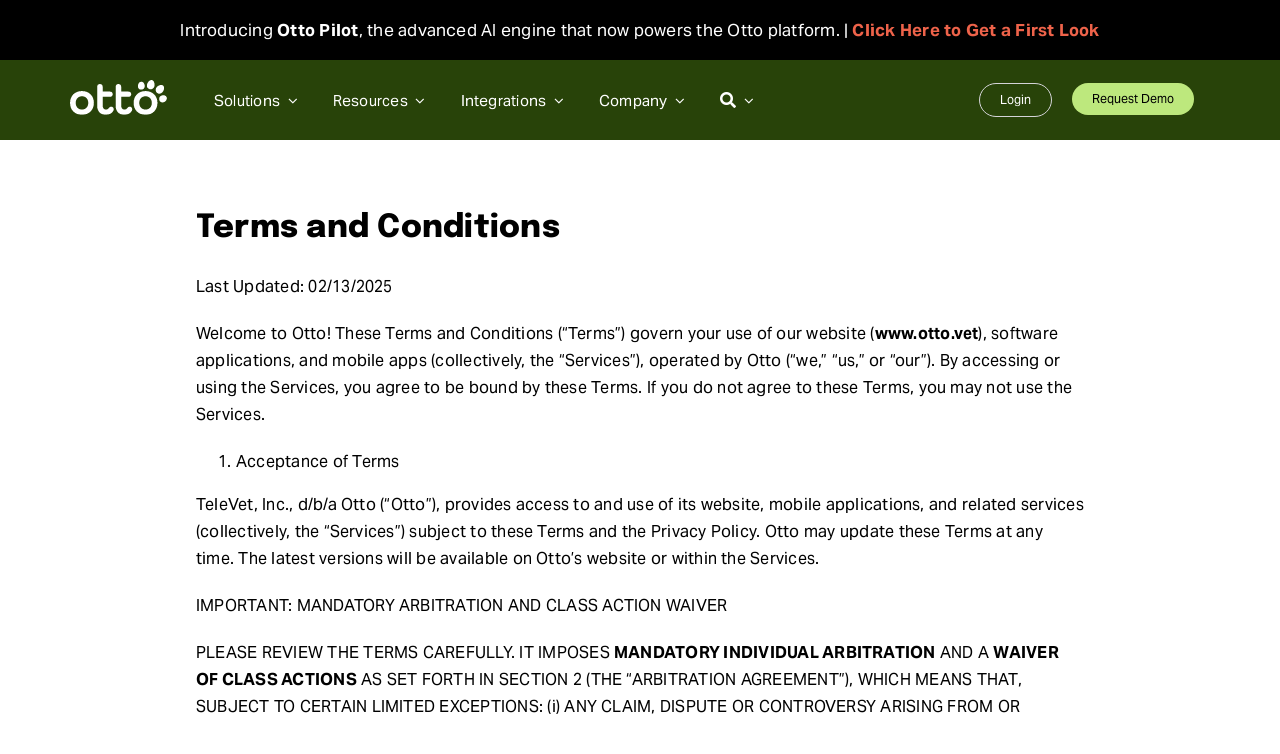

--- FILE ---
content_type: image/svg+xml
request_url: https://otto.vet/wp-content/uploads/2024/09/Downloads-Icon-24x24-1.svg
body_size: -307
content:
<svg width="24" height="24" viewBox="0 0 24 24" fill="none" xmlns="http://www.w3.org/2000/svg">
<g clip-path="url(#clip0_3_774)">
<path d="M11.8324 1.33755V16.4643M11.8324 16.4643L18.0555 10.2413M11.8324 16.4643L5.60938 10.2413" stroke="black" stroke-width="2" stroke-linecap="round" stroke-linejoin="round"/>
<path d="M1.00391 17.3228V20.8613C1.00391 21.9659 1.89934 22.8613 3.00391 22.8613H20.9963C22.1009 22.8613 22.9963 21.9659 22.9963 20.8613V17.3228" stroke="black" stroke-width="2" stroke-linecap="round" stroke-linejoin="round"/>
</g>
<defs>
<clipPath id="clip0_3_774">
<rect width="24" height="24" fill="white"/>
</clipPath>
</defs>
</svg>


--- FILE ---
content_type: image/svg+xml
request_url: https://otto.vet/wp-content/uploads/2024/09/Careers-Icon-24x24-1.svg
body_size: -265
content:
<svg width="24" height="24" viewBox="0 0 24 24" fill="none" xmlns="http://www.w3.org/2000/svg">
<path d="M4.06641 7.27957H19.9331C21.0377 7.27957 21.9331 8.175 21.9331 9.27957V20.511C21.9331 21.6156 21.0377 22.511 19.9331 22.511H4.06641C2.96184 22.511 2.06641 21.6156 2.06641 20.511V9.27957C2.06641 8.175 2.96184 7.27957 4.06641 7.27957Z" stroke="black" stroke-width="2" stroke-linecap="round"/>
<path d="M6.58643 6.97874V3.59073C6.58643 2.48616 7.48186 1.59073 8.58643 1.59073H15.4133C16.5179 1.59073 17.4133 2.48616 17.4133 3.59073V6.97874" stroke="black" stroke-width="2"/>
<path d="M2.84619 7.59122C3.21937 10.1818 5.54453 15.3631 11.8598 15.3631C18.175 15.3631 20.5785 10.1818 20.9909 7.59122" stroke="black" stroke-width="2"/>
</svg>


--- FILE ---
content_type: image/svg+xml
request_url: https://otto.vet/wp-content/uploads/2024/09/Company-News-Icon-24x24-1.svg
body_size: -236
content:
<svg width="24" height="24" viewBox="0 0 24 24" fill="none" xmlns="http://www.w3.org/2000/svg">
<g clip-path="url(#clip0_3_779)">
<path d="M1.06641 22.9145V3.16504C1.06641 2.06047 1.96184 1.16504 3.06641 1.16504H20.9331C22.0377 1.16504 22.9331 2.06047 22.9331 3.16504V22.9145" stroke="black" stroke-width="2" stroke-linecap="round"/>
<mask id="path-2-inside-1_3_779" fill="white">
<rect x="4.08691" y="4.2421" width="8.11066" height="9.30883" rx="1.5"/>
</mask>
<rect x="4.08691" y="4.2421" width="8.11066" height="9.30883" rx="1.5" stroke="black" stroke-width="4" mask="url(#path-2-inside-1_3_779)"/>
<path d="M14.9668 6.45419L19.0342 6.45419" stroke="black" stroke-width="2" stroke-linecap="round"/>
<path d="M14.9668 11.6892L19.0342 11.6892" stroke="black" stroke-width="2" stroke-linecap="round"/>
<path d="M5.16553 16.9242L19.0342 16.9242" stroke="black" stroke-width="2" stroke-linecap="round"/>
<path d="M5.16553 22.1592L19.0342 22.1592" stroke="black" stroke-width="2" stroke-linecap="round"/>
</g>
<defs>
<clipPath id="clip0_3_779">
<rect width="24" height="24" fill="white"/>
</clipPath>
</defs>
</svg>


--- FILE ---
content_type: image/svg+xml
request_url: https://otto.vet/wp-content/uploads/2024/09/ezyvet_logo.svg
body_size: 1170
content:
<?xml version="1.0" encoding="UTF-8"?>
<svg xmlns="http://www.w3.org/2000/svg" version="1.1" viewBox="0 0 310.5 60.2">
  <defs>
    <style>
      .cls-1 {
        fill: #00aadc;
      }

      .cls-2 {
        fill: #132144;
      }
    </style>
  </defs>
  <!-- Generator: Adobe Illustrator 28.7.1, SVG Export Plug-In . SVG Version: 1.2.0 Build 142)  -->
  <g>
    <g id="Layer_1">
      <path class="cls-1" d="M231,36.7c1.6-3.9,3-7.5,4.5-11.1,3-7.4,6-14.8,8.9-22.2.8-2.1,2.3-3.3,4.6-3.1,1.9.2,3.1,1.1,3.6,3,.3,1.1,0,2.1-.4,3-5.4,12.8-10.8,25.5-16.2,38.3-.9,2.2-2.5,3.4-5,3.5-2.5,0-4.1-1.1-5.1-3.4-5.5-12.8-10.9-25.7-16.4-38.5-1.1-2.5-.2-4.8,2-5.7,2.5-1,4.9,0,6.1,2.8,4.2,10.4,8.4,20.8,12.5,31.2.2.6.5,1.1.9,2.1Z"/>
      <path class="cls-1" d="M274.8,32.5c-2,0-4,0-6.1,0-1.9,0-2.9-1.1-3-2.8,0-1.7,1.1-2.7,2.8-2.7,2.2,0,4.4,0,6.5,0,2.1-.1,2.7-1.1,2-3.1-1.4-3.6-4-5.6-7.8-6-3.3-.4-6.1.8-7.9,3.6-3.1,4.9-3.3,10.1-.6,15.2,2.6,4.9,8.8,6.3,14.2,3.5.9-.4,1.6-1,2.4-1.6,1.9-1.3,3.7-1.2,4.9.4,1.2,1.5.9,3.5-.8,5-4.6,4.1-10,5.1-15.9,4.1-9.3-1.6-14.9-9.2-14.7-19.3.3-9.4,6.6-16.5,15.8-17.7,10-1.3,19.5,8.2,18.2,18.1-.3,2.1-1.7,3.4-4,3.4-2.1,0-4.2,0-6.3,0Z"/>
      <path class="cls-1" d="M291.8,29.2c0-3,0-6,0-9,0-1.2-.2-1.9-1.6-2.1-2.2-.2-3.4-1.5-3.3-3.7,0-2.3,1.4-3.4,3.5-3.6,1.2,0,1.5-.6,1.4-1.6,0-1.5,0-3.1,0-4.6.1-2.4,1.9-4.1,4.2-4.1,2.3,0,3.9,1.5,4.2,3.8,0,.5,0,1,0,1.5q0,4.9,5.1,5c.7,0,1.5,0,2.2.2,1.9.5,2.9,1.7,2.9,3.7,0,1.9-1.1,3.2-3.1,3.4-1.6.2-3.2.3-4.8.2-1.6,0-2.3.3-2.3,2.1.1,5.1,0,10.2,0,15.3,0,3.8,1.4,5,5.3,4.8,1.1,0,2.1-.2,3.1.4,1.2.8,1.7,1.9,1.6,3.3,0,1.5-.9,2.6-2.3,3.1-3.5,1.2-7,1.4-10.5.2-4.1-1.4-5.5-4.8-5.7-8.7-.2-3.1,0-6.3,0-9.5,0,0,0,0,0,0Z"/>
      <path class="cls-2" d="M190.2,41.9c1.8-4.5,3.4-8.6,5-12.7,2.1-5.2,4.1-10.5,6.2-15.7,1-2.5,2.4-3.4,4.1-2.5,2.1,1,1.9,2.8,1.1,4.6-5,12-9.9,24-15.1,35.9-3.5,7.9-9,10.4-16.8,8.1-1.8-.5-3.3-1.3-2.7-3.5.6-2,2.3-1.9,4-1.4,5.4,1.4,7.9.3,10.5-4.6.7-1.3.7-2.4,0-3.8-4.8-9.9-9.5-19.9-14.2-29.9-.2-.4-.4-.9-.6-1.3-.6-1.6-.4-3.1,1.3-3.9,1.7-.8,3.2-.2,4,1.6,1.8,4,3.6,8.1,5.4,12.2,2.5,5.6,4.9,11.1,7.6,17.2Z"/>
      <path class="cls-2" d="M117.4,31.6c-2.6,0-5.2,0-7.8,0-1.4,0-2.7-.3-2.8-2,0-1.9,1.3-2.2,2.8-2.2,3.2,0,6.5,0,9.7,0,2.8,0,3.6-1.1,2.7-3.8-1.5-4.4-4.2-7.4-9-8-5-.6-8.6,1.6-11.1,5.8-2,3.5-2.6,7.3-1.8,11.2,1.9,9.8,11.9,14,20.3,8.5.7-.5,1.4-1.1,2.1-1.6,1.2-.9,2.4-1.1,3.5,0,1.2,1.2.8,2.5-.4,3.6-5.6,5.2-12.2,6.4-19.3,4-7.1-2.4-10.8-7.8-11.6-15-.8-6.3.8-12.1,5.5-16.6,5-4.8,11-6,17.5-3.6,6.5,2.4,9.5,7.6,10.5,14.2.1.8,0,1.6.1,2.4.1,2-1,3-2.9,3-2.7,0-5.3,0-8,0Z"/>
      <path class="cls-2" d="M141.6,43.7c7.7,0,14.8,0,21.9,0,1.5,0,2.8.2,3.1,2,.3,1.7-.8,2.7-3.1,2.7-7.9,0-15.9,0-23.8,0-.8,0-1.6,0-2.4,0-1.3,0-2.5-.1-3.1-1.4-.6-1.3,0-2.5.8-3.6,3.6-4.2,7.1-8.4,10.7-12.5,4.1-4.8,8.3-9.7,12.4-14.6-.6-.7-1.3-.4-1.9-.4-5.7,0-11.5,0-17.2,0-.6,0-1.3,0-1.9,0-1.4-.1-2.6-.7-2.6-2.3,0-1.7,1.1-2.5,2.6-2.5,8.7,0,17.5,0,26.2,0,1.2,0,2.3.3,2.7,1.6.5,1.4-.2,2.5-1,3.5-5,5.9-10.1,11.8-15.1,17.7-2.7,3.1-5.3,6.3-8.4,9.8Z"/>
      <path class="cls-1" d="M58.9,15.1c-1.6-.3-2.1-1-2.3-2.4-.8-4.2-2.9-7.7-6.7-9.9C39.7-3.2,25.3.6,22.3,14.4c-.7,3-.3,6.1-.4,9.2-.1,3.8-1.9,5.6-5.7,5.7-.6,0-1.2,0-1.7,0-1.3.3-2.1,1.2-2.1,2.6,0,1.4.6,2.4,2,2.7,6.4,1,12-.9,12.8-9.1.2-2.1,0-4.2,0-6.3,0-2.3.4-4.5,1.3-6.6,2.2-4.8,7.3-7.7,12.4-7.1,6.3.8,9.3,3.4,10.3,8.8.4,1.8-.6,4.4.6,5.3,1.3,1,3.7.5,5.6.7,5,.6,8.1,3.3,9,7.8,1,5.2-.9,10.1-5.3,12.6-.3-4.7-1.3-6.1-5.4-8.3-.8-.4-1-1-1.3-1.6-1.4-3.1-3.9-4.8-7.2-4.8-3.4,0-5.9,1.6-7.3,4.7-.4.8-.8,1.4-1.7,1.8-3.7,1.7-5.4,4.6-4.8,8.6.3,1.7-.3,1.8-1.7,1.8-5.1,0-10.2,0-15.3,0-1.2,0-2.4-.1-3.6-.4-4.8-1.4-8.1-6.1-7.6-10.8.5-5.6,3.7-8.9,9.2-9.5,1.9-.2,3.4-.9,3.2-3.1-.2-2.1-1.8-2.7-3.7-2.5-2.4.2-4.6.8-6.7,2C1.6,22.1-1.3,29.4.5,36.5c1.8,6.9,8,11.9,15.2,12,7.4,0,14.7,0,22.1,0,1.3,0,2.1.3,2.9,1.6,2.9,4.7,9.6,5.2,12.7.9,1.4-2,3-2.5,5.1-2.9,8-1.5,13.9-8.8,13.9-17.2,0-8.7-4.6-14.3-13.5-15.9ZM52.9,42.7c-2.5-.3-2.9.8-2.8,3,.1,1.9-1,3-3,3-1.7-.2-2.6-1.4-2.4-3.2.2-2-.3-3-2.6-2.7-1.9.3-3.4-.7-3.4-2.8,0-2,1.4-2.9,3.2-2.7,2.1.2,3-.4,2.7-2.6-.3-2,.8-3.4,2.8-3.4,1.9,0,2.9,1.4,2.6,3.3-.3,2.3.7,2.9,2.8,2.7,1.9-.2,3.2.8,3.2,2.7,0,1.9-1.4,3-3.3,2.7Z"/>
    </g>
  </g>
</svg>

--- FILE ---
content_type: image/svg+xml
request_url: https://otto.vet/wp-content/uploads/2024/09/otto_icon_black.svg
body_size: 119
content:
<?xml version="1.0" encoding="utf-8"?>
<!-- Generator: Adobe Illustrator 27.7.0, SVG Export Plug-In . SVG Version: 6.00 Build 0)  -->
<svg version="1.1" id="Layer_1" xmlns="http://www.w3.org/2000/svg" xmlns:xlink="http://www.w3.org/1999/xlink" x="0px" y="0px"
	 viewBox="0 0 302.2 310.7" style="enable-background:new 0 0 302.2 310.7;" xml:space="preserve">
<g>
	<g>
		<path d="M261.9,108.3c-15.7,16.1-39.9,22.4-57.3-2.7c-8.8-12.9-4.4-34.1,8.7-45.7c20.7-18.4,55.2-25.3,62.5,3.5
			C279.9,79.5,271.3,98.7,261.9,108.3z"/>
	</g>
	<g>
		<path d="M69.6,85.8c-22.1,0.1-32.4-11.6-30.2-37c1.5-17.4,12.4-34.2,31.7-33.3c19-0.8,29.5,23.6,29.5,39.4
			C100.6,71.3,90.5,86.4,69.6,85.8z"/>
	</g>
	<g>
		<path d="M302,165.7c-2.4,20-18.6,32.2-35.1,34.2c-17.6,2.2-35.1-7.2-35.3-31.7c-0.4-19.2,17.3-30.9,35.1-32.3
			C284.6,134.5,304.5,145.7,302,165.7z"/>
	</g>
	<g>
		<path d="M158.4,0.4c-20.3,3.8-33,24-36.8,39.9c-4.3,18,2,36.5,26.7,42.5c15.2,3.6,35.3-7.7,39.5-24.6
			C196.2,30,181.3-3.9,158.4,0.4z"/>
	</g>
</g>
<path d="M186.3,128.1c-19.7-19.2-46.7-29.4-78.1-29.4c-31.5,0-58.6,10.2-78.2,29.4c-19.6,19.3-30,45.8-30,76.8
	c0,30.8,10.4,57.2,30,76.4s46.7,29.4,78.2,29.4c31.4,0,58.4-10.2,78.1-29.4c19.7-19.2,30.2-45.7,30.2-76.4
	C216.4,173.9,206,147.4,186.3,128.1z M165.3,204.8c0,35.3-22.9,59.1-57,59.1s-57-23.8-57-59.1c0-35.6,22.9-59.5,57-59.5
	C142.3,145.3,165.3,169.2,165.3,204.8z"/>
</svg>


--- FILE ---
content_type: image/svg+xml
request_url: https://otto.vet/wp-content/uploads/2024/09/otto_logo_rgb_white.svg
body_size: 430
content:
<?xml version="1.0" encoding="utf-8"?>
<!-- Generator: Adobe Illustrator 27.7.0, SVG Export Plug-In . SVG Version: 6.00 Build 0)  -->
<svg version="1.1" id="Layer_1" xmlns="http://www.w3.org/2000/svg" xmlns:xlink="http://www.w3.org/1999/xlink" x="0px" y="0px"
	 viewBox="0 0 879.9 310.6" style="enable-background:new 0 0 879.9 310.6;" xml:space="preserve">
<style type="text/css">
	.st0{fill:#FFFFFF;}
</style>
<g>
	<g>
		<g>
			<path class="st0" d="M839.5,108.3c-15.7,16.1-39.9,22.4-57.3-2.7c-8.8-12.9-4.4-34.1,8.7-45.7c20.7-18.4,55.2-25.3,62.5,3.5
				C857.5,79.5,848.9,98.7,839.5,108.3z"/>
		</g>
		<g>
			<path class="st0" d="M647.3,85.8c-22.1,0.1-32.4-11.6-30.2-37c1.5-17.4,12.4-34.2,31.7-33.3c19-0.8,29.5,23.6,29.5,39.4
				C678.2,71.3,668.1,86.4,647.3,85.8z"/>
		</g>
		<g>
			<path class="st0" d="M879.7,165.7c-2.4,20-18.6,32.2-35.1,34.2c-17.6,2.2-35.1-7.2-35.3-31.7c-0.4-19.2,17.3-30.9,35.1-32.3
				C862.3,134.5,882.1,145.7,879.7,165.7z"/>
		</g>
		<g>
			<path class="st0" d="M736.1,0.4c-20.3,3.8-33,24-36.8,39.9c-4.3,18,2,36.5,26.7,42.5c15.2,3.6,35.3-7.7,39.5-24.6
				C773.9,30,759-3.9,736.1,0.4z"/>
		</g>
	</g>
	<g>
		<path class="st0" d="M108.2,98.7c-31.5,0-58.6,10.2-78.2,29.4c-19.6,19.3-30,45.8-30,76.8c0,30.8,10.4,57.2,30,76.4
			c19.6,19.2,46.7,29.4,78.2,29.4c31.4,0,58.4-10.2,78.1-29.4c19.7-19.2,30.2-45.7,30.2-76.4c0-30.9-10.4-57.5-30.2-76.8
			C166.6,108.8,139.6,98.7,108.2,98.7z M165.3,204.8c0,35.3-22.9,59.1-57,59.1s-57-23.8-57-59.1c0-35.6,22.9-59.5,57-59.5
			S165.3,169.2,165.3,204.8z"/>
		<path class="st0" d="M373,238c-7.9,0-14.8,3.9-19.4,11c-6.1,9.7-15.4,14.9-27,14.9c-19,0-29.9-12.4-29.9-34v-79.7h65.7
			c15.3,0,25.2-9.1,25.2-23.1c0-14.5-9.6-23.5-25.2-23.5h-65.7v-41c0-16.5-9.6-26.8-25.2-26.8S246.3,46,246.3,62.6v166.1
			c0,51.3,29.2,81.9,78.2,81.9c32.6,0,57.1-12.8,68.9-35.9c1.4-2.9,3.2-7.5,3.2-13.1C396.5,247.5,387.1,238,373,238z"/>
		<path class="st0" d="M541.1,238c-7.9,0-14.8,3.9-19.4,11c-6.1,9.7-15.4,14.9-27,14.9c-19,0-29.9-12.4-29.9-34v-79.7h65.7
			c15.3,0,25.2-9.1,25.2-23.1c0-14.5-9.6-23.5-25.2-23.5h-65.7v-41c0-16.5-9.6-26.8-25.2-26.8S414.4,46,414.4,62.6v166.1
			c0,51.3,29.2,81.9,78.2,81.9c32.6,0,57.1-12.8,68.9-35.9c1.4-2.9,3.2-7.5,3.2-13.1C564.7,247.5,555.2,238,541.1,238z"/>
		<path class="st0" d="M763.9,128.1c-19.7-19.2-46.7-29.4-78.1-29.4c-31.5,0-58.6,10.2-78.2,29.4c-19.6,19.3-30,45.8-30,76.8
			c0,30.8,10.4,57.2,30,76.4c19.6,19.2,46.7,29.4,78.2,29.4c31.4,0,58.4-10.2,78.1-29.4c19.7-19.2,30.2-45.7,30.2-76.4
			C794.1,173.9,783.7,147.4,763.9,128.1z M742.9,204.8c0,35.3-22.9,59.1-57,59.1c-34.1,0-57-23.8-57-59.1c0-35.6,22.9-59.5,57-59.5
			C720,145.3,742.9,169.2,742.9,204.8z"/>
	</g>
</g>
</svg>


--- FILE ---
content_type: image/svg+xml
request_url: https://otto.vet/wp-content/uploads/2024/09/COVETRUS-LOGO-2.svg
body_size: 854
content:
<?xml version="1.0" encoding="UTF-8"?><svg id="a" xmlns="http://www.w3.org/2000/svg" width="799.68" height="194.4" viewBox="0 0 799.68 194.4"><g><g><path d="M8.13,96.27c0-22.39,17.32-39.57,39.85-39.57,17.6,0,31.12,9.72,37.03,24.08l-17.88,7.18c-3.1-8.17-10.14-13.09-18.87-13.09-11.69,0-20.84,9.58-20.84,21.4s9.29,21.12,20.98,21.12c9.01,0,15.77-5.49,18.87-13.24l18.16,7.46c-6.48,14.08-19.15,24.22-37.31,24.22-22.81,0-39.99-17.46-39.99-39.57Z" fill="#021660"/><path d="M92.29,96.27c0-21.97,17.32-39.57,40.13-39.57s40.27,17.6,40.27,39.57-17.32,39.57-40.27,39.57-40.13-17.74-40.13-39.57Zm61.11-.14c0-11.83-9.29-21.26-20.84-21.26s-20.84,9.43-20.84,21.26,9.15,21.26,20.84,21.26,20.84-9.43,20.84-21.26Z" fill="#021660"/><path d="M171.99,58.25h20.56l18.73,51.25,18.87-51.25h20.14l-29.85,76.04h-19.29l-29.15-76.04Z" fill="#021660"/><path d="M251.6,96.41c0-22.11,17.18-39.71,39.85-39.71s39.29,16.48,39.29,39v7.32h-60.41c2.53,9.86,10.56,16.05,21.83,16.05,9.01,0,15.07-3.94,18.87-10.14l15.91,9.29c-7.6,10.7-18.3,17.6-35.06,17.6-24.5,0-40.27-17.32-40.27-39.43Zm19.29-8.59h40.55c-2.53-9.43-9.86-14.64-19.99-14.64s-17.46,5.77-20.56,14.64Z" fill="#021660"/><path d="M335.8,58.25h14.08v-16.48l19.15-11.26v27.74h19.99v17.18h-19.99v31.26c0,8.03,3.38,10.84,8.31,10.84,2.68,0,4.79-.84,7.04-2.82l8.87,15.21c-4.93,3.66-11.13,5.77-18.17,5.77-15.91,0-25.2-7.6-25.2-28.3v-31.96h-14.08v-17.18Z" fill="#021660"/><path d="M405.98,58.25h19.15v11.69c3.66-9.01,11.26-13.09,20.98-13.09,5.07,0,9.58,1.27,12.81,2.96l-7.04,19.15c-2.11-1.55-5.77-2.68-10.14-2.68-10,0-16.47,5.07-16.47,17.88v40.13h-19.29V58.25Z" fill="#021660"/><path d="M465.26,103.87V58.25h19.85v42.95c0,10.7,5.07,17.32,15.49,17.32,9.15,0,15.91-6.62,15.91-18.44V58.25l19.71-.14v76.04l-19.43,.14v-9.58c-4.93,6.9-12.67,11.12-21.97,11.12-18.73,0-29.57-11.97-29.57-31.96Z" fill="#021660"/><path d="M548.34,116.97l18.73-7.32c3.38,6.76,9.43,10.28,17.46,10.28s12.11-3.8,12.11-8.31c0-5.49-8.17-6.76-17.88-8.73-12.81-2.68-27.04-6.62-27.04-22.67,0-12.81,12.39-23.94,31.12-23.8,16.05,0,25.63,6.05,32.67,16.19l-17.74,7.18c-3.1-5.07-7.89-8.03-14.93-8.03-7.6,0-11.26,3.1-11.26,7.32,0,4.79,6.19,6.06,17.32,8.45,12.67,2.53,27.6,6.9,27.6,23.23,0,11.83-10.56,25.21-32.67,25.06-18.02,0-29.43-6.76-35.48-18.87Z" fill="#021660"/></g><g><polygon points="720.92 97.03 652.39 58.36 652.39 135.71 720.92 97.03" fill="#021660"/><polygon points="720.92 97.03 652.39 135.71 720.92 174.38 789.45 135.71 720.92 97.03" fill="#27bdbe"/><polygon points="720.92 19.68 652.39 58.36 720.92 97.03 789.45 58.36 720.92 19.68" fill="#ed3030"/></g></g><path d="M786.88,154.13c1.09,.63,1.94,1.48,2.57,2.57,.63,1.08,.94,2.29,.94,3.6s-.31,2.54-.94,3.62-1.49,1.94-2.58,2.58c-1.09,.63-2.3,.95-3.62,.95s-2.52-.32-3.61-.95c-1.09-.63-1.95-1.49-2.58-2.58-.63-1.09-.94-2.29-.94-3.62s.31-2.53,.94-3.62c.63-1.08,1.48-1.93,2.57-2.56,1.08-.63,2.29-.94,3.62-.94s2.54,.31,3.62,.94Zm-.47,11.62c.94-.55,1.68-1.3,2.22-2.25,.54-.95,.81-2.02,.81-3.19s-.27-2.21-.81-3.16-1.28-1.7-2.22-2.24c-.94-.54-1.99-.82-3.15-.82s-2.21,.27-3.16,.82c-.95,.55-1.69,1.29-2.23,2.24-.54,.95-.81,2-.81,3.16s.27,2.24,.81,3.19,1.28,1.71,2.23,2.25c.95,.55,2,.82,3.16,.82s2.21-.27,3.15-.82Zm-.72-3.8l1.54,2.59h-1.64l-1.58-2.71c-.16-.25-.33-.42-.51-.52-.18-.1-.42-.15-.71-.15h-1.05v3.38h-1.46v-8.43h3.52c.94,0,1.66,.22,2.16,.66,.51,.44,.76,1.06,.76,1.85,0,.65-.19,1.18-.56,1.61-.38,.43-.91,.69-1.59,.8,.44,.12,.81,.43,1.13,.93Zm-.83-2.26c.26-.22,.39-.56,.39-1.02,0-.49-.13-.84-.39-1.06s-.68-.33-1.24-.33h-1.88v2.73h1.88c.57,0,.98-.11,1.24-.33Z" fill="#021660"/></svg>

--- FILE ---
content_type: image/svg+xml
request_url: https://otto.vet/wp-content/uploads/2024/09/CE-Credits-Icon-24x24-1.svg
body_size: -318
content:
<svg width="24" height="24" viewBox="0 0 24 24" fill="none" xmlns="http://www.w3.org/2000/svg">
<path d="M1.12012 8.50308L10.5859 2.88088C11.2155 2.50696 11.999 2.50696 12.6286 2.88088L22.0944 8.50308L12.6286 14.1253C11.999 14.4992 11.2155 14.4992 10.5859 14.1253L1.12012 8.50308Z" stroke="black" stroke-width="2" stroke-linecap="round" stroke-linejoin="round"/>
<path d="M4.01367 10.9024V17.9361L10.6011 21.7672C11.2226 22.1287 11.9904 22.1287 12.612 21.7672L19.1994 17.9361V10.9024" stroke="black" stroke-width="2" stroke-linecap="round" stroke-linejoin="round"/>
<path d="M22.8797 17.1245V8.90202L19.936 7.23468" stroke="black" stroke-width="2" stroke-linecap="round" stroke-linejoin="round"/>
</svg>
